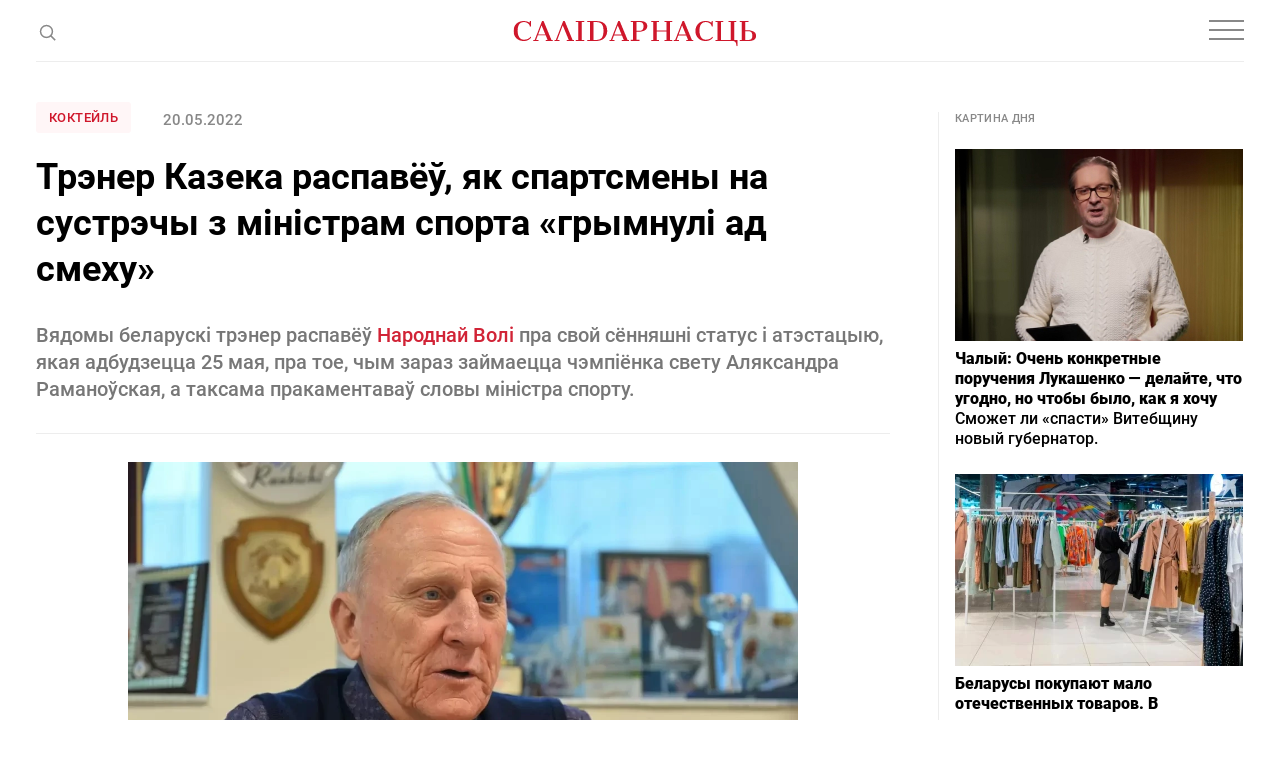

--- FILE ---
content_type: text/html; charset=utf-8
request_url: https://www.google.com/recaptcha/api2/aframe
body_size: 268
content:
<!DOCTYPE HTML><html><head><meta http-equiv="content-type" content="text/html; charset=UTF-8"></head><body><script nonce="ugF-1378PGpezXKBHYi-Gw">/** Anti-fraud and anti-abuse applications only. See google.com/recaptcha */ try{var clients={'sodar':'https://pagead2.googlesyndication.com/pagead/sodar?'};window.addEventListener("message",function(a){try{if(a.source===window.parent){var b=JSON.parse(a.data);var c=clients[b['id']];if(c){var d=document.createElement('img');d.src=c+b['params']+'&rc='+(localStorage.getItem("rc::a")?sessionStorage.getItem("rc::b"):"");window.document.body.appendChild(d);sessionStorage.setItem("rc::e",parseInt(sessionStorage.getItem("rc::e")||0)+1);localStorage.setItem("rc::h",'1769164741232');}}}catch(b){}});window.parent.postMessage("_grecaptcha_ready", "*");}catch(b){}</script></body></html>